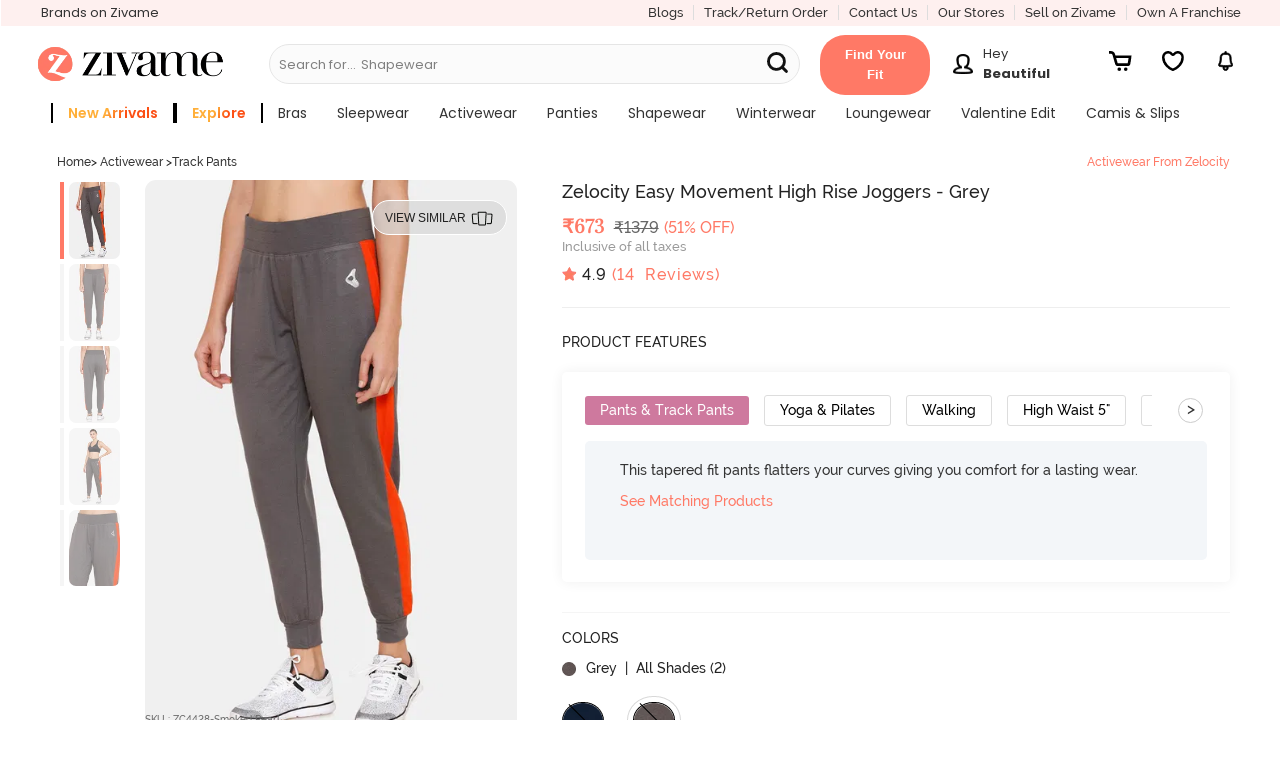

--- FILE ---
content_type: text/javascript; charset=utf-8
request_url: https://app.link/_r?sdk=web2.86.5&branch_key=key_live_eiaTzAaJXL4JauQXzujsMhemDwmKGIme&callback=branch_callback__0
body_size: 70
content:
/**/ typeof branch_callback__0 === 'function' && branch_callback__0("1542284604094550354");